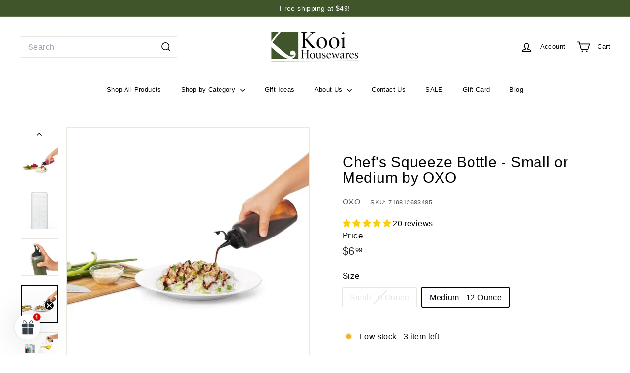

--- FILE ---
content_type: text/html; charset=utf-8
request_url: https://www.kooihousewares.com/apps/reviews/products?url=https:/www.kooihousewares.com/products/oxo-squeeze-bottle-small
body_size: 1569
content:
 [ { "@context": "http://schema.org",  "@type": "ProductGroup",  "@id": "https://www.kooihousewares.com/products/oxo-squeeze-bottle-small#product_sp_schemaplus", "mainEntityOfPage": { "@type": "WebPage", "@id": "https://www.kooihousewares.com/products/oxo-squeeze-bottle-small#webpage_sp_schemaplus", "sdDatePublished": "2026-01-18T14:42-0500", "sdPublisher": { "@context": "http://schema.org", "@type": "Organization", "@id": "https://schemaplus.io", "name": "SchemaPlus App" } }, "additionalProperty": [    { "@type": "PropertyValue", "name" : "Tags", "value": [  "Food Storage",  "Fresh Food Keepers",  "Oil Accessories"  ] }   ,{"@type": "PropertyValue", "name" : "Size", "value": [  "Small - 6 Ounce",  "Medium - 12 Ounce"  ] }   ],    "aggregateRating": { "@type": "AggregateRating", "description": "Judge.me 2", "bestRating": "5", "reviewCount": "20", "worstRating": "1", "ratingValue": "4.95" },     "brand": { "@type": "Brand", "name": "OXO",  "url": "https://www.kooihousewares.com/collections/vendors?q=OXO"  },  "category":"Kitchen Tools \u0026 Utensils", "color": "", "depth":"", "height":"", "itemCondition":"http://schema.org/NewCondition", "logo":"", "manufacturer":"", "material": "", "model":"",  "hasVariant": [         { "@type" : "Product",  "name" : "Small - 6 Ounce - Chef's Squeeze Bottle - Small or Medium by OXO",   "sku": "719812683478",   "gtin12": "719812683478", "mpn": "",   "image": "https://www.kooihousewares.com/cdn/shop/files/oxo-kitchen-tools-utensils-oxo-chef-s-squeeze-bottle-small-or-medium-small-6-ounce-29247812403235.jpg?v=1690774580&width=600",     "description": "\n\nPour, drizzle, dress, or plate precisely - the options are endless.\n\n\nWhether you’re adding oil to a pan, drizzling chocolate on a cheesecake, or squeezing ketchup on a burger, the OXO Good Grips Chef’s Squeeze Bottle provides one-handed precision. Whether you need a thin tip for precision or a wide tip for thicker dressings and sauces, we’ve got you (and your Squeeze Bottle!), covered with a unique, attached cap. Dishwasher Safe.\n\nChef's Squeeze Bottle not quite what you're looking for? Try these other related products from Kooi Housewares!\n\u0026gt;\u0026gt; Food Storage \u0026lt;\u0026lt;",  "offers": { "@type": "Offer", "url": "https://www.kooihousewares.com/products/oxo-squeeze-bottle-small?variant=39547320008739", "@id": "39547320008739",  "inventoryLevel": { "@type": "QuantitativeValue", "value": "0" },    "availability": "http://schema.org/InStock",     "price" : 5.99, "priceSpecification": [ { "@type": "UnitPriceSpecification", "price": 5.99, "priceCurrency": "USD" }  ],      "priceCurrency": "USD", "description": "USD-599-$5.99-$5.99 USD-5.99", "priceValidUntil": "2030-12-21",    "shippingDetails": [  { "@type": "OfferShippingDetails", "shippingRate": { "@type": "MonetaryAmount",    "currency": "USD" }, "shippingDestination": { "@type": "DefinedRegion", "addressCountry": [  ] }, "deliveryTime": { "@type": "ShippingDeliveryTime", "handlingTime": { "@type": "QuantitativeValue", "minValue": "", "maxValue": "", "unitCode": "DAY" }, "transitTime": { "@type": "QuantitativeValue", "minValue": "", "maxValue": "", "unitCode": "DAY" } }  }  ],   "hasMerchantReturnPolicy": [  { "@type": "MerchantReturnPolicy", "name": null, "applicableCountry": [  "US"  ], "returnPolicyCategory": ""  ,"merchantReturnDays": 0, "returnMethod": "", "returnFees": "", "refundType": ""   }  ],  "itemCondition":"http://schema.org/NewCondition",  "brand": { "@type": "Brand", "name": "OXO",  "url": "https://www.kooihousewares.com/collections/vendors?q=OXO"  },  "seller": { "@type": "Organization", "name": "Kooi Housewares", "@id": "https://www.kooihousewares.com#organization_sp_schemaplus" } }   },      { "@type" : "Product",  "name" : "Medium - 12 Ounce - Chef's Squeeze Bottle - Small or Medium by OXO",   "sku": "719812683485",   "gtin12": "719812683485", "mpn": "",   "image": "https://www.kooihousewares.com/cdn/shop/files/oxo-kitchen-tools-utensils-oxo-chef-s-squeeze-bottle-small-or-medium-medium-12-ounce-29247818825763.jpg?v=1690774025&width=600",     "description": "\n\nPour, drizzle, dress, or plate precisely - the options are endless.\n\n\nWhether you’re adding oil to a pan, drizzling chocolate on a cheesecake, or squeezing ketchup on a burger, the OXO Good Grips Chef’s Squeeze Bottle provides one-handed precision. Whether you need a thin tip for precision or a wide tip for thicker dressings and sauces, we’ve got you (and your Squeeze Bottle!), covered with a unique, attached cap. Dishwasher Safe.\n\nChef's Squeeze Bottle not quite what you're looking for? Try these other related products from Kooi Housewares!\n\u0026gt;\u0026gt; Food Storage \u0026lt;\u0026lt;",  "offers": { "@type": "Offer", "url": "https://www.kooihousewares.com/products/oxo-squeeze-bottle-small?variant=39547320041507", "@id": "39547320041507",  "inventoryLevel": { "@type": "QuantitativeValue", "value": "3" },    "availability": "http://schema.org/InStock",     "price" : 6.99, "priceSpecification": [ { "@type": "UnitPriceSpecification", "price": 6.99, "priceCurrency": "USD" }  ],      "priceCurrency": "USD", "description": "USD-699-$6.99-$6.99 USD-6.99", "priceValidUntil": "2030-12-21",    "shippingDetails": [  { "@type": "OfferShippingDetails", "shippingRate": { "@type": "MonetaryAmount",    "currency": "USD" }, "shippingDestination": { "@type": "DefinedRegion", "addressCountry": [  ] }, "deliveryTime": { "@type": "ShippingDeliveryTime", "handlingTime": { "@type": "QuantitativeValue", "minValue": "", "maxValue": "", "unitCode": "DAY" }, "transitTime": { "@type": "QuantitativeValue", "minValue": "", "maxValue": "", "unitCode": "DAY" } }  }  ],   "hasMerchantReturnPolicy": [  { "@type": "MerchantReturnPolicy", "name": null, "applicableCountry": [  "US"  ], "returnPolicyCategory": ""  ,"merchantReturnDays": 0, "returnMethod": "", "returnFees": "", "refundType": ""   }  ],  "itemCondition":"http://schema.org/NewCondition",  "brand": { "@type": "Brand", "name": "OXO",  "url": "https://www.kooihousewares.com/collections/vendors?q=OXO"  },  "seller": { "@type": "Organization", "name": "Kooi Housewares", "@id": "https://www.kooihousewares.com#organization_sp_schemaplus" } }   }    ],   "productGroupID":"6609142284323",  "productionDate":"", "purchaseDate":"", "releaseDate":"",  "review": [         { "@context": "https://schema.org/", "@type": "Review", "reviewRating": { "@type": "Rating", "ratingValue": "5" }, "datePublished": "2022-02-18 01:41:13 UTC", "author": { "@type": "Person", "name": "Samantha" }, "reviewBody": "Bought this for my fish food and it's perfect. I would recommend for fish food and even oil and vinegar if you don't have fish. Awesome quality and will buy more!", "description": "Judge.me Review", "name": "Great for fish food!" },        { "@context": "https://schema.org/", "@type": "Review", "reviewRating": { "@type": "Rating", "ratingValue": "5" }, "datePublished": "2022-02-18 01:40:45 UTC", "author": { "@type": "Person", "name": "Timothy" }, "reviewBody": "Perfect", "description": "Judge.me Review", "name": "Perfect" },        { "@context": "https://schema.org/", "@type": "Review", "reviewRating": { "@type": "Rating", "ratingValue": "5" }, "datePublished": "2022-02-18 01:40:25 UTC", "author": { "@type": "Person", "name": "Rock Crawler" }, "reviewBody": "Easy one-hand operation. No drips! Perfect!", "description": "Judge.me Review", "name": "This one works!" },        { "@context": "https://schema.org/", "@type": "Review", "reviewRating": { "@type": "Rating", "ratingValue": "5" }, "datePublished": "2022-02-18 01:40:04 UTC", "author": { "@type": "Person", "name": "Kiki" }, "reviewBody": "I ordered these bottles in both the 12 oz and 6 oz size and I find the 6 oz more useful. Both bottles are easy to clean, easy to handle, and don't drip. They are perfect for any oil. I'm sure there are a lot of uses for these bottles that I haven't even thought of.", "description": "Judge.me Review", "name": "I like the 6-oz bottle" },        { "@context": "https://schema.org/", "@type": "Review", "reviewRating": { "@type": "Rating", "ratingValue": "5" }, "datePublished": "2022-02-18 01:36:05 UTC", "author": { "@type": "Person", "name": "Luz Maria Lemus De Dominguez" }, "reviewBody": "👍🏼", "description": "Judge.me Review", "name": "👍🏼" }  ],   "sku": null,   "mpn": null,  "weight": { "@type": "QuantitativeValue", "unitCode": "LBR", "value": "" }, "width":"",    "description": "\n\nPour, drizzle, dress, or plate precisely - the options are endless.\n\n\nWhether you’re adding oil to a pan, drizzling chocolate on a cheesecake, or squeezing ketchup on a burger, the OXO Good Grips Chef’s Squeeze Bottle provides one-handed precision. Whether you need a thin tip for precision or a wide tip for thicker dressings and sauces, we’ve got you (and your Squeeze Bottle!), covered with a unique, attached cap. Dishwasher Safe.\n\nChef's Squeeze Bottle not quite what you're looking for? Try these other related products from Kooi Housewares!\n\u0026gt;\u0026gt; Food Storage \u0026lt;\u0026lt;",  "image": [      "https:\/\/www.kooihousewares.com\/cdn\/shop\/files\/oxo-kitchen-tools-utensils-oxo-chef-s-squeeze-bottle-small-or-medium-29247812632611.jpg?v=1690774398\u0026width=600"    ,"https:\/\/www.kooihousewares.com\/cdn\/shop\/files\/oxo-kitchen-tools-utensils-oxo-chef-s-squeeze-bottle-small-or-medium-31945483714595.jpg?v=1690774400\u0026width=600"    ,"https:\/\/www.kooihousewares.com\/cdn\/shop\/files\/oxo-kitchen-tools-utensils-oxo-chef-s-squeeze-bottle-small-or-medium-31945483878435.jpg?v=1690774574\u0026width=600"    ,"https:\/\/www.kooihousewares.com\/cdn\/shop\/files\/oxo-kitchen-tools-utensils-oxo-chef-s-squeeze-bottle-small-or-medium-31945483812899.jpg?v=1690774578\u0026width=600"    ,"https:\/\/www.kooihousewares.com\/cdn\/shop\/files\/oxo-kitchen-tools-utensils-oxo-chef-s-squeeze-bottle-small-or-medium-small-6-ounce-29247812403235.jpg?v=1690774580\u0026width=600"    ,"https:\/\/www.kooihousewares.com\/cdn\/shop\/files\/oxo-kitchen-tools-utensils-oxo-chef-s-squeeze-bottle-small-or-medium-29247812436003.jpg?v=1690774203\u0026width=600"    ,"https:\/\/www.kooihousewares.com\/cdn\/shop\/files\/oxo-kitchen-tools-utensils-oxo-chef-s-squeeze-bottle-small-or-medium-29247812730915.jpg?v=1690774023\u0026width=600"    ,"https:\/\/www.kooihousewares.com\/cdn\/shop\/files\/oxo-kitchen-tools-utensils-oxo-chef-s-squeeze-bottle-small-or-medium-medium-12-ounce-29247818825763.jpg?v=1690774025\u0026width=600"    ,"https:\/\/www.kooihousewares.com\/cdn\/shop\/files\/oxo-kitchen-tools-utensils-oxo-chef-s-squeeze-bottle-small-or-medium-29247818858531.jpg?v=1690774028\u0026width=600"      ,"https:\/\/www.kooihousewares.com\/cdn\/shop\/files\/oxo-kitchen-tools-utensils-oxo-chef-s-squeeze-bottle-small-or-medium-29247812632611.jpg?v=1690774398\u0026width=600"    ], "name": "Chef's Squeeze Bottle - Small or Medium by OXO", "url": "https://www.kooihousewares.com/products/oxo-squeeze-bottle-small" }      ,{ "@context": "http://schema.org", "@type": "BreadcrumbList", "name": "Kooi Housewares Breadcrumbs Schema by SchemaPlus", "itemListElement": [  { "@type": "ListItem", "position": 1, "item": { "@id": "https://www.kooihousewares.com/collections", "name": "Products" } }, { "@type": "ListItem", "position": 2, "item": { "@id": "https://www.kooihousewares.com/collections/all-products", "name": "All Products" } },  { "@type": "ListItem", "position": 3, "item": { "@id": "https://www.kooihousewares.com/products/oxo-squeeze-bottle-small#breadcrumb_sp_schemaplus", "name": "Chef's Squeeze Bottle - Small or Medium by OXO" } } ] }  ]

--- FILE ---
content_type: text/javascript
request_url: https://www.kooihousewares.com/cdn/shop/t/20/assets/header-drawer.js?v=12194218155632391321732910432
body_size: -208
content:
import{prepareTransition}from"@archetype-themes/utils/utils";import{trapFocus,removeTrapFocus,lockScroll,unlockScroll}from"@archetype-themes/utils/a11y";import{EVENTS}from"@archetype-themes/utils/events";class HeaderDrawer extends HTMLElement{constructor(){super(),this.isOpen=!1,this.abortController=new AbortController}connectedCallback(){!this.getAttribute("open")||!this.getAttribute("close")||(document.addEventListener(this.getAttribute("open"),this.open.bind(this),{signal:this.abortController.signal}),document.addEventListener(this.getAttribute("close"),this.close.bind(this),{signal:this.abortController.signal}))}open(evt){this.activeElement=evt.target,this.dispatchEvent(new CustomEvent(EVENTS.sizeDrawer,{bubbles:!0})),prepareTransition(this,function(){this.classList.add("is-active")}.bind(this)),trapFocus(this),lockScroll(),window.addEventListener("keyup",this.handleWindowKeyup,{signal:this.abortController.signal}),this.dispatchEvent(new CustomEvent(EVENTS.headerOverlayRemoveClass,{bubbles:!0})),this.dispatchEvent(new CustomEvent(EVENTS.headerDrawerOpened,{bubbles:!0})),this.dispatchEvent(new CustomEvent("drawerOpen",{bubbles:!0})),this.isOpen=!0,setTimeout(()=>{window.addEventListener("click",this.handleWindowClick,{signal:this.abortController.signal})},0)}close(evt,noAnimate){evt&&evt.target.closest&&evt.target.closest(".site-header__drawer")||this.isOpen&&(noAnimate?this.classList.remove("is-active"):prepareTransition(this,function(){this.classList.remove("is-active")}.bind(this)),this.dispatchEvent(new CustomEvent(EVENTS.headerDrawerClosed,{bubbles:!0})),window.removeEventListener("keyup",this.handleWindowKeyup),window.removeEventListener("click",this.handleWindowClick),this.isOpen=!1,this.activeElement&&removeTrapFocus(this.activeElement),unlockScroll())}handleWindowKeyup=evt=>{evt.keyCode===27&&this.close()};handleWindowClick=evt=>{this.close(evt)};disconnectedCallback(){this.abortController.abort()}}customElements.define("header-drawer",HeaderDrawer);
//# sourceMappingURL=/cdn/shop/t/20/assets/header-drawer.js.map?v=12194218155632391321732910432
